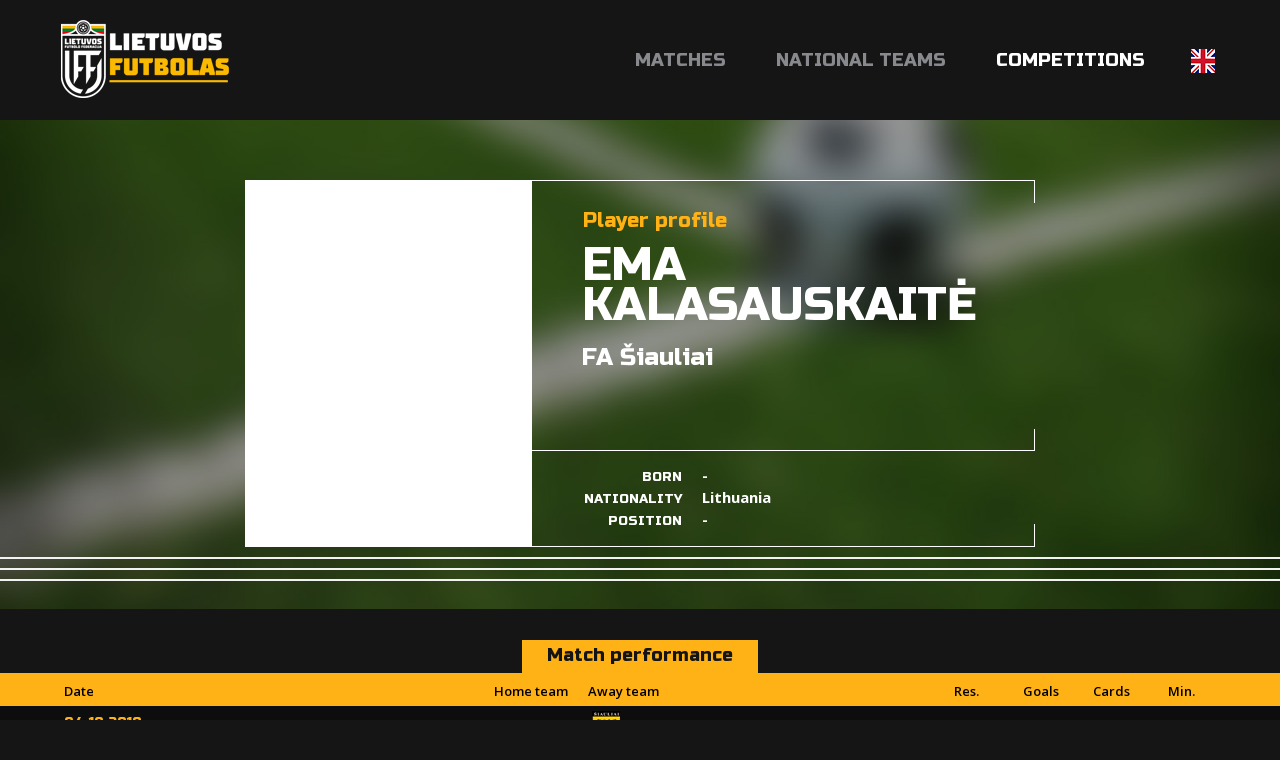

--- FILE ---
content_type: text/html; charset=utf-8
request_url: https://lietuvosfutbolas.lt/en/players/ema-kalasauskaite-45428/
body_size: 6979
content:


<!DOCTYPE html>

<html lang="en">
<head>
	<title>Ema Kalasauskaitė - Lietuvos Futbolas</title>
	<meta http-equiv="X-UA-Compatible" content="IE=Edge" />
	<meta charset="UTF-8" />
	<meta name="viewport" content="width=device-width, initial-scale=1" />
	<meta name="description" content="Lietuvos futbolo varžybų ir rinktinių rezultatai, statistika, naujienos." />

	<script id="cookieyes" src="https://cdn-cookieyes.com/client_data/19d9efedfeea92de6f4f78d1/script.js"></script>	

	
	

	<meta property="og:image" content="http://lietuvosfutbolas.lt/static/images/lfcover2.png" />
	<meta property="og:description" content="Lietuvos futbolo varžybų ir rinktinių rezultatai, statistika, naujienos." />


	<link rel="shortcut icon" type="image/x-icon" href="/favicon2.ico" />

	<!-- default CSS -->
	<link type="text/css" rel="stylesheet" href="/Static/CSS/Common/reset-min.css" />
	<link type="text/css" rel="stylesheet" href="/Static/CSS/Common/reset-init.css" />

	<!-- fonts -->
	<link href='https://fonts.googleapis.com/css?family=Open+Sans:400,300,500,700,600,900&subset=latin-ext' rel='stylesheet' type='text/css'>
	<link href='https://fonts.googleapis.com/css?family=Russo+One:400,300,500,700,600&subset=latin-ext' rel='stylesheet' type='text/css'>

	<!-- generic CSS -->
	<link type="text/css" rel="stylesheet" media="screen" href="/static/css/main.min.css?ver=5" />
	<link type="text/css" rel="stylesheet" media="screen" href="/static/css/common.min.css?ver=5" />
	<link type="text/css" rel="stylesheet" media="screen" href="/static/css/controls.min.css?ver=5c5" />

	<!-- other CSS -->
	
	


	<!-- responsive CSS -->
	<link type="text/css" rel="stylesheet" media="screen" href="/static/css/responsive.min.css?ver=5" />

	<!-- scripts -->
	<script src="//code.jquery.com/jquery-1.11.0.min.js"></script>

	<!-- fancybox -->
	<script src="/static/scripts/plugins/fancybox2/jquery.fancybox.pack.js?v=2.1.5"></script>
	<link rel="stylesheet" type="text/css" href="/static/scripts/plugins/fancybox2/jquery.fancybox.css?v=2.1.5" media="screen" />
	<link rel="stylesheet" type="text/css" href="/static/scripts/plugins/fancybox2/helpers/jquery.fancybox-buttons.css?v=1.0.5" />
	<script src="/static/scripts/plugins/fancybox2/helpers/jquery.fancybox-buttons.js?v=1.0.5"></script>
	<link rel="stylesheet" type="text/css" href="/static/scripts/plugins/fancybox2/helpers/jquery.fancybox-thumbs.css?v=1.0.7" />
	<script src="/static/scripts/plugins/fancybox2/helpers/jquery.fancybox-thumbs.js?v=1.0.7"></script>
	<script src="/static/scripts/plugins/fancybox2/helpers/jquery.fancybox-media.js?v=1.0.6"></script>

	<script>
		(function (i, s, o, g, r, a, m) {
			i['GoogleAnalyticsObject'] = r; i[r] = i[r] || function () {
				(i[r].q = i[r].q || []).push(arguments)
			}, i[r].l = 1 * new Date(); a = s.createElement(o),
			m = s.getElementsByTagName(o)[0]; a.async = 1; a.src = g; m.parentNode.insertBefore(a, m)
		})(window, document, 'script', 'https://www.google-analytics.com/analytics.js', 'ga');

		ga('create', 'UA-61908084-2', 'auto');
		ga('send', 'pageview');
	</script>
	<script src='//platform-api.sharethis.com/js/sharethis.js#property=59cba931cf00260012153dcd&product=custom-share-buttons' async='async'></script>
</head>
<body>
	<header>
		<div class="social"></div>
		<a href="/en/"><img class="logo" src="/Static/Images/lf_logo_02.png" alt="Lietuvos Futbolas" /></a>
		<a id="simple-menu" href="#"><img src="/Static/images/togglemenu.png" alt="" /></a>
		<nav><ul><li><a id="navItemHome" href="/en/">Matches</a></li>
<li class="dropdown"><a id="navItemNational">National teams</a>
	<div class="widecontent dropdown-content" style="height:260px;">
		<div class="contentContainer" style="margin-left:-340px;width:630px;">
			<div style="float:left;width:200px;">
				<div class="content"><a class="nolink"><i></i>Men</a>
					<ul>
						<li><a href="/en/national-teams/mens/">Men's A team</a></li>
						<li><a href="/en/national-teams/u-21/">U-21</a></li>
						<li><a href="/en/national-teams/u-19/">U-19</a></li>
						<li><a href="/en/national-teams/u-18/">U-18</a></li>
						<li><a href="/en/national-teams/u-17/">U-17</a></li>
						<li><a href="/en/national-teams/u-16/">U-16</a></li>
						<li><a href="/en/national-teams/u-15/">U-15</a></li>
					</ul>
				</div>
			</div>
			<div style="float:left;width:200px;">
				<div class="content"><a class="nolink"><i></i>Women</a>
					<ul>
						<li><a href="/en/national-teams/womens/">Women's A team</a></li>
						<li><a href="/en/national-teams/wu-19/">WU-19</a></li>
						<!--<li><a href="/en/national-teams/wu-18/">WU-18</a></li>-->
						<li><a href="/en/national-teams/wu-17/">WU-17</a></li>
						<li><a href="/en/national-teams/wu-16/">WU-16</a></li>
						<li><a href="/en/national-teams/wu-15/">WU-15</a></li>
					</ul>
				</div>
			</div>
			<div style="float:left;width:220px;">
				<div class="content"><a class="nolink"><i></i>Futsal</a>
					<ul>
						<li><a href="/en/national-teams/futsal/">Futsal national team</a></li>
						<li><a href="/en/national-teams/womens-futsal/">Women's futsal national team</a></li>
						<li><a href="/en/national-teams/futsal-u-19/">Futsal U-19 national team</a></li>
					</ul>
				</div>
				<div class="content"><a class="nolink"><i></i>Beach soccer</a>
					<ul>
						<li><a href="/en/national-teams/beach-soccer/">Beach soccer</a></li>
					</ul>
				</div>
			</div>
			<div class="clear"></div>
		</div>
	</div>
</li>
<li class="dropdown">
	<a id="navItemCompetitions" class="active">Competitions</a>
	<div class="widecontent dropdown-content" style="height:740px;">
		<div class="contentContainer" style="margin-left:-720px;width:900px;overflow:hidden;">
			<div style="float:left;width:290px;">
				<div class="content"><a class="nolink"><i></i>Men</a>
					<ul>
						<li><a href="/en/competitions/senior/a-lyga/">A lyga, kurią remia TOPsport</a></li>
						<li><a href="/en/competitions/senior/i-lyga/">I lyga, kurią remia TOPsport</a></li>
<!--						<li><a href="/en/competitions/senior/ii-lyga/">LFF II lyga</a></li>-->
						<li><span>LFF II lyga</span></li>
						<li>&nbsp;&nbsp;&nbsp;&nbsp;(<a href="/en/competitions/20708568/ii-lyga-a-div/">A division</a>, <a href="/en/competitions/20724260/ii-lyga-b-div/">B division</a>)</li>

<!--						<li><a href="/en/competitions/senior/a-lyga/">Optibet A lyga</a></li>
						<li><a href="/en/competitions/senior/i-lyga/">Optibet I lyga</a></li>
						<li><span>II lyga</span></li>
						<li>&nbsp;&nbsp;&nbsp;&nbsp;(<a href="/en/competitions/11644164/ii-lyga-i-etapas/">I etapas</a>, <a href="/en/competitions/13334048/ii-lyga-1-10-v/">1-10 v.</a>, <a href="/en/competitions/13339888/ii-lyga-11-18-v/">11-18 v.</a>)</li>-->


						<li><a href="/en/competitions/senior/lff-taure/">FPRO LFF taurė</a></li>
						<li><a href="/en/competitions/23198647/lff-supertaure/">LFF Supertaurė, kurią remia TOPsport</a></li>
					</ul>
				</div>
				<div class="content"><a class="nolink"><i></i>Women</a>
					<ul>
						<li><a href="/en/competitions/women/moteru-a-lyga/">Moteru A lyga</a></li>
						<li><a href="/en/competitions/20733824/moteru-i-lyga/">Moteru I lyga</a></li>
<!--						<li><span>LMFA I lyga</span></li>
						<li>&nbsp;&nbsp;&nbsp;&nbsp;(<a href="/en/competitions/17466251/lmfa-i-lyga-i-etapas/">I etapas</a>)<br /><br /></li>-->

<!--						<li><a href="/en/competitions/women/moteru-a-lyga/">Topo centras Euronics moterų A lyga</a><br /><br /></li>
						<li><span>Topo centras Euronics moterų I lyga</span></li>
						<li>&nbsp;&nbsp;&nbsp;&nbsp;(<a href="/en/competitions/17611400/i-lyga-i-etapas/">I etapas</a>, <a href="/en/competitions/16648942/lmfa-i-lyga-ii-etapas/">II etapas</a>, <a href="/en/competitions/16851344/lmfa-i-lyga-iii-etapas/">III etapas</a>)<br /><br /></li>-->
						
						<li><span>Women's Baltic League</span></li>
						<li>&nbsp;&nbsp;&nbsp;&nbsp;(<a href="/en/competitions/20732538/womens-baltic-league-i-etapas/">I etapas</a>)<br /><br /></li>

						<li><span>Merginų elitinė lyga</span></li>
						<li>&nbsp;&nbsp;&nbsp;&nbsp;(<a href="/en/competitions/16179390/merginu-elitine-lyga-mel-u17-divizionas/">MEL U17</a>, <a href="/en/competitions/16180525/merginu-elitine-lyga-mel-u15-divizionas/">MEL U15</a>)<br /></li>

					</ul>
				</div>
				<div class="content"><a class="nolink"><i></i>Amateur</a>
					<ul>
						<!--<li><a href="/en/competitions/amateur/ii-lyga-pietu-zona/">II Lyga Pietu Zona</a></li>
						<li><a href="/en/competitions/amateur/ii-lyga-vakaru-zona/">II Lyga Vakaru Zona</a></li>
						<li><a href="/en/competitions/amateur/panevezio-iii-lyga/">Panevėžio III lyga</a></li>
						<li><a href="/en/competitions/amateur/kaff-maff-iii-lyga/">KAFF-MAFF III lyga 2025</a></li>
						<li><a href="/en/competitions/amateur/klff-iii-lyga/">KLFF III lyga</a></li>
						<li><a href="/en/competitions/amateur/siauliu-iii-lyga/">Šiaulių III lyga</a></li>-->
						
						<li><a href="/en/competitions/amateur/kaff-maff-iii-lyga/">KAFF-MAFF III lyga 2025</a></li>
						<li><a href="/en/competitions/amateur/klff-iii-lyga/">KLFF III lyga</a></li>
						<li><a href="/en/competitions/amateur/paff-saff-iii-lyga/">PAFF-ŠAFF III lyga</a></li>
					</ul>
				</div>
			</div>
			<div style="float:left;width:300px;overflow:hidden;">
				<div class="content"><a class="nolink"><i></i>Youth</a>
					<ul style="float:left;width:280px;overflow:hidden;margin-left:0px;">
						<li><a href="/en/competitions/21880486/jaunimo-u-19-cempionatas/">Jaunimo U-19 čempionatas</a><br /><br /></li>
<li><span>Elitinė jaunių lyga</span></li>

						<li><span>U-18 divizionas</span></li>
						<li>&nbsp;&nbsp;&nbsp;&nbsp;(<a href="/en/competitions/21889673/ejl-u-18-divizionas-a-gr/">A gr.</a>, <a href="/en/competitions/21950638/ejl-u-18-divizionas-b-gr/">B gr.</a><!--, <a href="/en/competitions/21468142/ejl-u-18-divizionas-1-6-v/">1-6 v.</a>, <a href="/en/competitions/21444141/ejl-u-18-divizionas-7-12-v/">7-12 v.</a>-->)</li>
						
						<li><span>U-16 divizionas</span></li>
						<li>&nbsp;&nbsp;&nbsp;&nbsp;(<a href="/en/competitions/21889609/ejl-u-16-divizionas-a-gr/">A gr.</a>, <a href="/en/competitions/21950606/ejl-u-16-divizionas-b-gr/">B gr.</a><!--, <a href="/en/competitions/21469575/ejl-u-16-divizionas-1-6-v/">1-6 v.</a>, <a href="/en/competitions/21444255/ejl-u-16-divizionas-7-11-v/">7-11 v.</a>-->)</li>

						<li><span>U-15 divizionas</span></li>
						<li>&nbsp;&nbsp;&nbsp;&nbsp;(<a href="/en/competitions/21888236/ejl-u-15-divizionas-a-gr/">A gr.</a>, <a href="/en/competitions/21888256/ejl-u-15-divizionas-b-gr/">B gr.</a><!--, <a href="/en/competitions/21468294/ejl-u-15-divizionas-1-6-v/">1-6 v.</a>, <a href="/en/competitions/21467888/ejl-u-15-divizionas-7-12-v/">7-12 v.</a>-->)<br /><br /></li>
						
						<li><a href="/en/competitions/21880499/u-14-divizionas/">U-14 divizionas</a></li>

						<li><a href="/en/competitions/21880542/u-13-divizionas/">U-13 divizionas</a><!-- (<a href="/en/competitions/20967252/u-13-divizionas-1-8-v/">1-8 v.</a>, <a href="/en/competitions/20966594/u-13-divizionas-9-16-v/">9-16 v.</a>)--><br /><br /></li>
						<!--<li><span>Jaunučių U-13 divizionas</span></li>
						<li>&nbsp;&nbsp;&nbsp;&nbsp;(<a href="/en/competitions/10613168/jaunuciu-u-13-divizionas-pietu-rytu/">Pietų-Rytų</a>, <a href="/en/competitions/10613423/jaunuciu-u-13-divizionas-siaures-vakaru/">Šiaurės-Vakarų</a>)<br /><br /></li>-->

						<!--<li><a href="/en/competitions/10668054/i-lygos-u-17-divizionas/">I lygos U-17 divizionas</a><br /><br /></li>-->

<!--						<li><span>I lygos U-18 divizionas</span></li>
						<li>&nbsp;&nbsp;&nbsp;&nbsp;(<a href="/en/competitions/12907684/i-lygos-u-18-divizionas-pietu-rytu/">Pietų-Rytų</a>, <a href="/en/competitions/12907695/i-lygos-u-18-divizionas-siaures-vakaru/">Šiaurės-Vakarų</a>, <a href="/en/competitions/15504708/i-lygos-u-18-divizionas-superfinalas/">superfinalas</a>)<br /><br /></li>

						<li><span>I lygos U-16 divizionas</span></li>
						<li>&nbsp;&nbsp;&nbsp;&nbsp;(<a href="/en/competitions/12913621/i-lygos-u-16-divizionas-pietu-rytu/">Pietų-Rytų</a>, <a href="/en/competitions/12910024/i-lygos-u-16-divizionas-siaures-vakaru/">Šiaurės-Vakarų</a>, <a href="/en/competitions/15504665/i-lygos-u-16-divizionas-superfinalas/">superfinalas</a>)<br /><br /></li>

						<li><span>I lygos U-15 divizionas</span></li>
						<li>&nbsp;&nbsp;&nbsp;&nbsp;(<a href="/en/competitions/12910269/i-lygos-u-15-divizionas-pietu/">Pietų</a>, <a href="/en/competitions/12910433/i-lygos-u-15-divizionas-rytu/">Rytų</a>, <a href="/en/competitions/13031134/i-lygos-u-15-divizionas-siaures-vakaru/">Šiaurės-Vakarų</a>, <a href="/en/competitions/15504593/i-lygos-u-15-divizionas-patekimo-i-superfinala/">patekimo į superfinalą</a>, <a href="/en/competitions/15504656/i-lygos-u-15-divizionas-superfinalas/">superfinalas</a>)<br /><br /></li>
						
						<li><span>I lygos U-14 divizionas</span></li>
						<li>&nbsp;&nbsp;&nbsp;&nbsp;(<a href="/en/competitions/12913724/i-lygos-u-14-divizionas-pietu/">Pietų</a>, <a href="/en/competitions/12913745/i-lygos-u-14-divizionas-rytu/">Rytų</a>, <a href="/en/competitions/13031146/i-lygos-u-14-divizionas-siaures-vakaru/">Šiaurės-Vakarų</a>, <a href="/en/competitions/15302526/i-lygos-u-14-divizionas-patekimo-i-superfinala/">patekimo į superfinalą</a>, <a href="/en/competitions/15504559/i-lygos-u-14-divizionas-superfinalas/">superfinalas</a>)<br /><br /></li>
						
						<li><span>I lygos U-13 divizionas</span></li>
						<li>&nbsp;&nbsp;&nbsp;&nbsp;(<a href="/en/competitions/12914784/i-lygos-u-13-divizionas-pietu/">Pietų</a>, <a href="/en/competitions/12915196/i-lygos-u-13-divizionas-rytu/">Rytų</a>, <a href="/en/competitions/12915280/i-lygos-u-13-divizionas-siaures-vakaru/">Šiaurės-Vakarų</a>, <a href="/en/competitions/15503991/i-lygos-u-13-divizionas-patekimo-i-superfinala/">patekimo į superfinalą</a>, <a href="/en/competitions/15503980/i-lygos-u-13-divizionas-superfinalas/">superfinalas</a>)<br /><br /></li>-->
					</ul>
					<div class="clear"></div>
				</div>
			</div>
			<div style="float:left;width:300px;overflow:hidden;">
				<div class="content"><a class="nolink"><i></i>Futsal</a>
					<ul>
						<li><a href="/en/competitions/futsal/futsal-a-lyga/">Futsal A league, kurią remia TOPsport</a></li>
					</ul>
				</div>
			</div>
			<div class="clear"></div>
		</div>
	</div>
</li><li class="dropdown lang"><a><img src="/static/images/lang_en.png" alt="EN" /></a><div class="widecontent dropdown-content" style=""><div class="contentContainer"><ul><li><a href="/"><img src="/static/images/lang_lt.png" alt="LT" /></a></li><li><a href="/en/"><img src="/static/images/lang_en.png" alt="EN" /></a></li></ul></div></div></li></ul></nav>
	</header>
	<main>
		<div class="content">
			


<div class="playerHeader">
	<div class="playerInfo"><div class="photo"></div><div class="playerInfo1"><h2>Player profile</h2><h1>Ema<br />Kalasauskaitė</h1>
<h3><a href="/en/clubs/fa-siauliai-13443/">FA Šiauliai</a></h3></div>
<div class="playerInfo2"><ul class="info1"><li><b>Born</b>-</li><li><b>Nationality</b>Lithuania</li><li><b>Position</b>-</li></ul></div><div class="l1"></div><div class="l2"></div><div class="l3"></div></div>
<div class="line"></div>

	<div class="socialbuttons"><div class="sharethis-inline-share-buttons"></div></div>
</div><div class="tabbedContent player_stats"><div class="tabs"><ul><li class="active" data-content="tabContent_1_1"><span>Match performance</span></li></ul></div>		<div class="tabsContent">
			<div id="tabContent_1_1" class="active">
<div class="competitionContent bordered" data-id="stats_competition_new2025__-_45428_-_-_B51E9E2A90B032D07A52F2E778F00D6E_-_style3_1_14_en"><table class="fixtures style3"><tr class="th2"><th>Date</th><th>Home team</th><th>Away team</th><th>Res.</th><th>Goals</th><th>Cards</th><th>Min.</th></tr>
<tr class="" data-id="4033995"><td><div class="date">04.10.2019.</div><div class="competition">U-10 Šiaulių apskrities vaikų futbolo pirmenybės</div></td><td><a href="/en/clubs/kelmes-sc-9469/" title="Kelmės SC">Kelmės SC<div class="logo"><img alt="logo" src="https://lietuvosfutbolas.lt/files/images_comet/74/f/_resized/74fb313012d55d425d6ba6fd5c4e3757a89bfc62_35_40_withoutgrow_t.jpg" /></div></a></td><td><a href="/en/clubs/fa-siauliai-d-13854/" title="FA Šiauliai D"><div class="logo"><img alt="logo" src="https://lietuvosfutbolas.lt/files/images_comet/Club/1/_resized/13443_-771209574_35_40_withoutgrow_t.png" /></div>FA Šiauliai D</a></td><td><div class="resRow1"><a href="/en/matches/kelmes-sc-fa-siauliai-d-4033995/"><span class="res1">2</span><span class="separator"> : </span><span class="res2">2</span></a></div></td><td>-</td><td>-</td><td>-</td></tr>
<tr class="even" data-id="4033993"><td><div class="date">04.10.2019.</div><div class="competition">U-10 Šiaulių apskrities vaikų futbolo pirmenybės</div></td><td><a href="/en/clubs/fa-siauliai-c-13852/" title="FA Šiauliai C">FA Šiauliai C<div class="logo"><img alt="logo" src="https://lietuvosfutbolas.lt/files/images_comet/Club/1/_resized/13443_-771209574_35_40_withoutgrow_t.png" /></div></a></td><td><a href="/en/clubs/kelmes-sc-9469/" title="Kelmės SC"><div class="logo"><img alt="logo" src="https://lietuvosfutbolas.lt/files/images_comet/74/f/_resized/74fb313012d55d425d6ba6fd5c4e3757a89bfc62_35_40_withoutgrow_t.jpg" /></div>Kelmės SC</a></td><td><div class="resRow1"><a href="/en/matches/fa-siauliai-c-kelmes-sc-4033993/"><span class="res1">1</span><span class="separator"> : </span><span class="res2">2</span></a></div></td><td>-</td><td>-</td><td>-</td></tr>
<tr class="" data-id="4033983"><td><div class="date">11.05.2019.</div><div class="competition">U-10 Šiaulių apskrities vaikų futbolo pirmenybės</div></td><td><a href="/en/clubs/kelmes-sc-9469/" title="Kelmės SC">Kelmės SC<div class="logo"><img alt="logo" src="https://lietuvosfutbolas.lt/files/images_comet/74/f/_resized/74fb313012d55d425d6ba6fd5c4e3757a89bfc62_35_40_withoutgrow_t.jpg" /></div></a></td><td><a href="/en/clubs/fa-siauliai-c-13852/" title="FA Šiauliai C"><div class="logo"><img alt="logo" src="https://lietuvosfutbolas.lt/files/images_comet/Club/1/_resized/13443_-771209574_35_40_withoutgrow_t.png" /></div>FA Šiauliai C</a></td><td><div class="resRow1"><a href="/en/matches/kelmes-sc-fa-siauliai-c-4033983/"><span class="res1">1</span><span class="separator"> : </span><span class="res2">0</span></a></div></td><td>-</td><td>-</td><td>-</td></tr>
<tr class="even" data-id="3274713"><td><div class="date">22.02.2019.</div><div class="competition">U-11 5x5 pirmenybės 2019</div></td><td><a href="/en/clubs/panevezio-fa-d-26154/" title="Panevėžio FA-D">Panevėžio FA-D<div class="logo"><img alt="logo" src="https://lietuvosfutbolas.lt/files/images_comet/af/b/_resized/afbd2469198791f0f22544783575602a78924a03_35_40_withoutgrow_t.png" /></div></a></td><td><a href="/en/clubs/kelmes-vjsm-1055/" title="Kelmės VJSM"><div class="logo"><img alt="logo" src="https://lietuvosfutbolas.lt/files/images_comet/74/f/_resized/74fb313012d55d425d6ba6fd5c4e3757a89bfc62_35_40_withoutgrow_t.jpg" /></div>Kelmės VJSM</a></td><td><div class="resRow1"><a href="/en/matches/panevezio-fa-d-kelmes-vjsm-3274713/"><span class="res1">3</span><span class="separator"> : </span><span class="res2">6</span></a></div></td><td>-</td><td>-</td><td>-</td></tr>
<tr class="" data-id="3274710"><td><div class="date">15.02.2019.</div><div class="competition">U-11 5x5 pirmenybės 2019</div></td><td><a href="/en/clubs/kelmes-vjsm-1055/" title="Kelmės VJSM">Kelmės VJSM<div class="logo"><img alt="logo" src="https://lietuvosfutbolas.lt/files/images_comet/74/f/_resized/74fb313012d55d425d6ba6fd5c4e3757a89bfc62_35_40_withoutgrow_t.jpg" /></div></a></td><td><a href="/en/clubs/panevezio-fa-c-26144/" title="Panevėžio FA-C"><div class="logo"><img alt="logo" src="https://lietuvosfutbolas.lt/files/images_comet/af/b/_resized/afbd2469198791f0f22544783575602a78924a03_35_40_withoutgrow_t.png" /></div>Panevėžio FA-C</a></td><td><div class="resRow1"><a href="/en/matches/kelmes-vjsm-panevezio-fa-c-3274710/"><span class="res1">1</span><span class="separator"> : </span><span class="res2">8</span></a></div></td><td>-</td><td>-</td><td>-</td></tr>
<tr class="even" data-id="3274703"><td><div class="date">14.02.2019.</div><div class="competition">U-11 5x5 pirmenybės 2019</div></td><td><a href="/en/clubs/fa-siauliai-ssg-13541/" title="FA Šiauliai-ŠSG">FA Šiauliai-ŠSG<div class="logo"><img alt="logo" src="https://lietuvosfutbolas.lt/files/images_comet/Club/1/_resized/13443_-771209574_35_40_withoutgrow_t.png" /></div></a></td><td><a href="/en/clubs/kelmes-vjsm-1055/" title="Kelmės VJSM"><div class="logo"><img alt="logo" src="https://lietuvosfutbolas.lt/files/images_comet/74/f/_resized/74fb313012d55d425d6ba6fd5c4e3757a89bfc62_35_40_withoutgrow_t.jpg" /></div>Kelmės VJSM</a></td><td><div class="resRow1"><a href="/en/matches/fa-siauliai-ssg-kelmes-vjsm-3274703/"><span class="res1">6</span><span class="separator"> : </span><span class="res2">2</span></a></div></td><td>-</td><td>-</td><td>-</td></tr>
<tr class="" data-id="3274708"><td><div class="date">08.02.2019.</div><div class="competition">U-11 5x5 pirmenybės 2019</div></td><td><a href="/en/clubs/kursenu-sm-1127/" title="Kuršėnų SM">Kuršėnų SM<div class="logo"><img alt="logo" src="https://lietuvosfutbolas.lt/files/images_comet/Club/1/_resized/1127_719599326_35_40_withoutgrow_t.jpg" /></div></a></td><td><a href="/en/clubs/kelmes-vjsm-1055/" title="Kelmės VJSM"><div class="logo"><img alt="logo" src="https://lietuvosfutbolas.lt/files/images_comet/74/f/_resized/74fb313012d55d425d6ba6fd5c4e3757a89bfc62_35_40_withoutgrow_t.jpg" /></div>Kelmės VJSM</a></td><td><div class="resRow1"><a href="/en/matches/kursenu-sm-kelmes-vjsm-3274708/"><span class="res1">9</span><span class="separator"> : </span><span class="res2">0</span></a></div></td><td>-</td><td>-</td><td>-</td></tr>
<tr class="even" data-id="3274702"><td><div class="date">24.01.2019.</div><div class="competition">U-11 5x5 pirmenybės 2019</div></td><td><a href="/en/clubs/radviliskio-sspc-1129/" title="Radviliškio ŠSPC">Radviliškio ŠSPC<div class="logo"><img alt="logo" src="https://lietuvosfutbolas.lt/files/images_comet/b2/f/_resized/b2f22f50b273749af1362006a0aae5f390ebac10_35_40_withoutgrow_t.png" /></div></a></td><td><a href="/en/clubs/kelmes-vjsm-1055/" title="Kelmės VJSM"><div class="logo"><img alt="logo" src="https://lietuvosfutbolas.lt/files/images_comet/74/f/_resized/74fb313012d55d425d6ba6fd5c4e3757a89bfc62_35_40_withoutgrow_t.jpg" /></div>Kelmės VJSM</a></td><td><div class="resRow1"><a href="/en/matches/radviliskio-sspc-kelmes-vjsm-3274702/"><span class="res1">3</span><span class="separator"> : </span><span class="res2">1</span></a></div></td><td>-</td><td>-</td><td>-</td></tr>
<tr class="" data-id="3274698"><td><div class="date">18.01.2019.</div><div class="competition">U-11 5x5 pirmenybės 2019</div></td><td><a href="/en/clubs/kelmes-vjsm-1055/" title="Kelmės VJSM">Kelmės VJSM<div class="logo"><img alt="logo" src="https://lietuvosfutbolas.lt/files/images_comet/74/f/_resized/74fb313012d55d425d6ba6fd5c4e3757a89bfc62_35_40_withoutgrow_t.jpg" /></div></a></td><td><a href="/en/clubs/panevezio-fa-d-26154/" title="Panevėžio FA-D"><div class="logo"><img alt="logo" src="https://lietuvosfutbolas.lt/files/images_comet/af/b/_resized/afbd2469198791f0f22544783575602a78924a03_35_40_withoutgrow_t.png" /></div>Panevėžio FA-D</a></td><td><div class="resRow1"><a href="/en/matches/kelmes-vjsm-panevezio-fa-d-3274698/"><span class="res1">2</span><span class="separator"> : </span><span class="res2">2</span></a></div></td><td>-</td><td>-</td><td>-</td></tr>
<tr class="even" data-id="3274695"><td><div class="date">11.01.2019.</div><div class="competition">U-11 5x5 pirmenybės 2019</div></td><td><a href="/en/clubs/panevezio-fa-c-26144/" title="Panevėžio FA-C">Panevėžio FA-C<div class="logo"><img alt="logo" src="https://lietuvosfutbolas.lt/files/images_comet/af/b/_resized/afbd2469198791f0f22544783575602a78924a03_35_40_withoutgrow_t.png" /></div></a></td><td><a href="/en/clubs/kelmes-vjsm-1055/" title="Kelmės VJSM"><div class="logo"><img alt="logo" src="https://lietuvosfutbolas.lt/files/images_comet/74/f/_resized/74fb313012d55d425d6ba6fd5c4e3757a89bfc62_35_40_withoutgrow_t.jpg" /></div>Kelmės VJSM</a></td><td><div class="resRow1"><a href="/en/matches/panevezio-fa-c-kelmes-vjsm-3274695/"><span class="res1">5</span><span class="separator"> : </span><span class="res2">2</span></a></div></td><td>-</td><td>-</td><td>-</td></tr>
<tr class="" data-id="3274693"><td><div class="date">20.12.2018.</div><div class="competition">U-11 5x5 pirmenybės 2019</div></td><td><a href="/en/clubs/kelmes-vjsm-1055/" title="Kelmės VJSM">Kelmės VJSM<div class="logo"><img alt="logo" src="https://lietuvosfutbolas.lt/files/images_comet/74/f/_resized/74fb313012d55d425d6ba6fd5c4e3757a89bfc62_35_40_withoutgrow_t.jpg" /></div></a></td><td><a href="/en/clubs/kursenu-sm-1127/" title="Kuršėnų SM"><div class="logo"><img alt="logo" src="https://lietuvosfutbolas.lt/files/images_comet/Club/1/_resized/1127_719599326_35_40_withoutgrow_t.jpg" /></div>Kuršėnų SM</a></td><td><div class="resRow1"><a href="/en/matches/kelmes-vjsm-kursenu-sm-3274693/"><span class="res1">6</span><span class="separator"> : </span><span class="res2">2</span></a></div></td><td>-</td><td>-</td><td>-</td></tr>
<tr class="even" data-id="3274688"><td><div class="date">14.12.2018.</div><div class="competition">U-11 5x5 pirmenybės 2019</div></td><td><a href="/en/clubs/kelmes-vjsm-1055/" title="Kelmės VJSM">Kelmės VJSM<div class="logo"><img alt="logo" src="https://lietuvosfutbolas.lt/files/images_comet/74/f/_resized/74fb313012d55d425d6ba6fd5c4e3757a89bfc62_35_40_withoutgrow_t.jpg" /></div></a></td><td><a href="/en/clubs/fa-siauliai-ssg-13541/" title="FA Šiauliai-ŠSG"><div class="logo"><img alt="logo" src="https://lietuvosfutbolas.lt/files/images_comet/Club/1/_resized/13443_-771209574_35_40_withoutgrow_t.png" /></div>FA Šiauliai-ŠSG</a></td><td><div class="resRow1"><a href="/en/matches/kelmes-vjsm-fa-siauliai-ssg-3274688/"><span class="res1">3</span><span class="separator"> : </span><span class="res2">7</span></a></div></td><td>-</td><td>-</td><td>-</td></tr>
<tr class="" data-id="2749695"><td><div class="date">09.10.2018.</div><div class="competition">U-10 (7x7) 2018</div></td><td><a href="/en/clubs/kelmes-sc-9469/" title="Kelmės SC">Kelmės SC<div class="logo"><img alt="logo" src="https://lietuvosfutbolas.lt/files/images_comet/74/f/_resized/74fb313012d55d425d6ba6fd5c4e3757a89bfc62_35_40_withoutgrow_t.jpg" /></div></a></td><td><a href="/en/clubs/panevezio-fa-fk-panevezys-2-13558/" title="Panevėžio FA-FK Panevėžys-2"><div class="logo"><img alt="logo" src="https://lietuvosfutbolas.lt/files/images_comet/af/b/_resized/afbd2469198791f0f22544783575602a78924a03_35_40_withoutgrow_t.png" /></div>Panevėžio FA-FK Panevėžys-2</a></td><td><div class="resRow1"><a href="/en/matches/kelmes-sc-panevezio-fa-fk-panevezys-2-2749695/"><span class="res1">2</span><span class="separator"> : </span><span class="res2">6</span></a></div></td><td>-</td><td>-</td><td>-</td></tr>
<tr class="even" data-id="2749691"><td><div class="date">09.10.2018.</div><div class="competition">U-10 (7x7) 2018</div></td><td><a href="/en/clubs/utenos-fk-utenis-2-13855/" title="Utenos FK Utenis-2">Utenos FK Utenis-2<div class="logo"><img alt="logo" src="https://lietuvosfutbolas.lt/files/images_comet/9c/5/_resized/9c597f73adff0ef6f36690384cddf2876c441e34_35_40_withoutgrow_t.png" /></div></a></td><td><a href="/en/clubs/kelmes-sc-9469/" title="Kelmės SC"><div class="logo"><img alt="logo" src="https://lietuvosfutbolas.lt/files/images_comet/74/f/_resized/74fb313012d55d425d6ba6fd5c4e3757a89bfc62_35_40_withoutgrow_t.jpg" /></div>Kelmės SC</a></td><td><div class="resRow1"><a href="/en/matches/utenos-fk-utenis-2-kelmes-sc-2749691/"><span class="res1">4</span><span class="separator"> : </span><span class="res2">7</span></a></div></td><td>-</td><td>-</td><td>-</td></tr>
</table></div>
<div class="paging centered blue"><div class="links"><span class="selectedPage">1</span>&nbsp;<a href="/en/players/ema-kalasauskaite-45428/?pg=2">2</a>&nbsp;<a href="/en/players/ema-kalasauskaite-45428/?pg=3">3</a>&nbsp;&nbsp;&nbsp;<a class="next" href="/en/players/ema-kalasauskaite-45428/?pg=2">next</a></div></div>
			</div>
		</div></div>





		</div>
	</main>
	<footer>
		<div class="wrapInner">
			<img class="img1" src="/static/images/logo04a.png" alt="Lietuvos Futbolas" />
			<img class="img2" src="/static/images/logo04b.png" alt="Lietuvos Futbolas" />
			<h4>&copy; 2026 Lithuanian Football Federation. All rights reserved.</h4>
				<a href="/en/privacy-policy/">Privacy policy</a>
			<h5>web by: <a href="http://www.auris.hr/" target="_blank">Auris</a></h5>
			<div class="social">
				<a href="https://www.facebook.com/LTUfutbolas" title="Facebook"></a>
				<a href="https://www.twitter.com/ltfutbolas" target="_blank" title="Twitter"></a>
				<a href="https://www.instagram.com/ltfutbolas" title="Instagram"></a>
			</div>
		</div>
	</footer>

	<!-- my language strings -->
	<script>
	</script>

	<!-- my scripts -->
	<script src="/static/scripts/common.js"></script>

	
	<script src="/static/scripts/plugins/appear/jquery.appear.js"></script>
	<script src="/static/scripts/plugins/countUp/countUp.min.js"></script>

	<script src="/static/scripts/pages/page.js"></script>


	<!-- end my scripts -->

</body>
</html>
